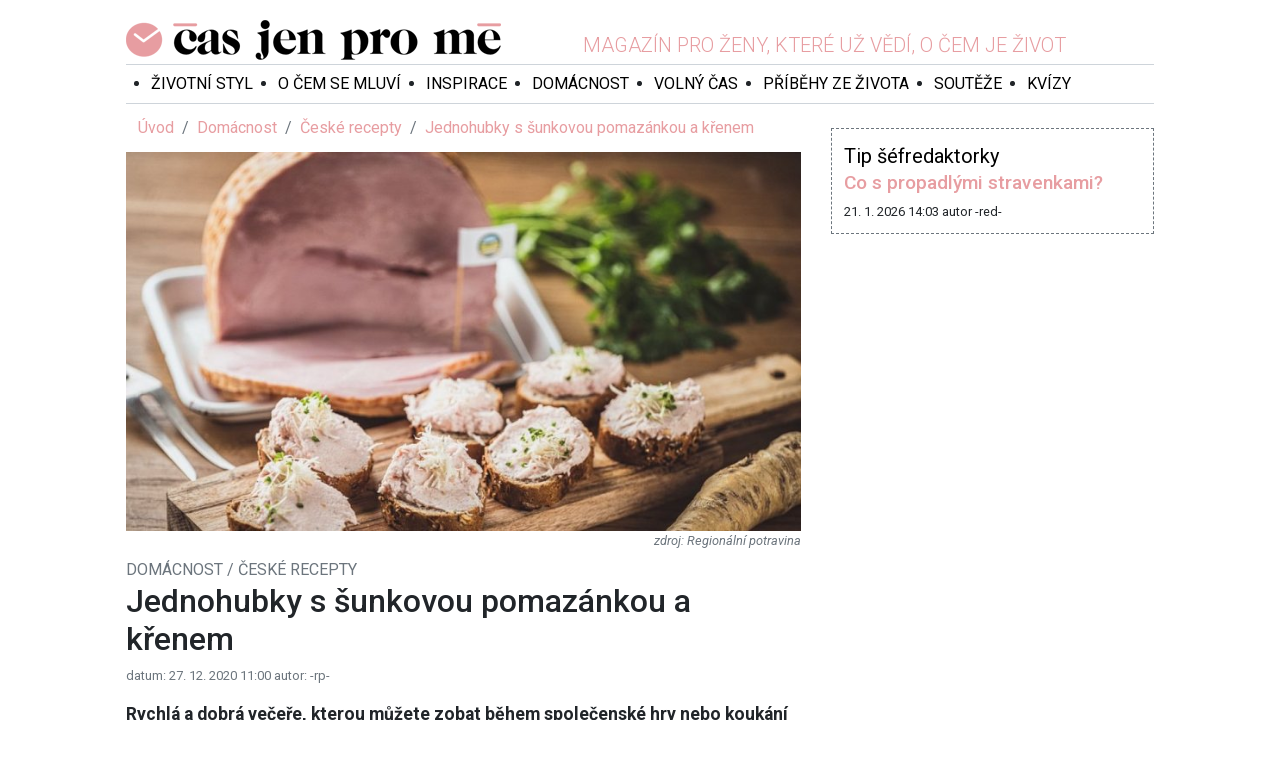

--- FILE ---
content_type: text/html; charset=utf-8
request_url: https://casjenprome.cz/rubrika/domacnost/ceske-recepty/jednohubky-s-sunkovou-pomazankou-a-krenem/
body_size: 5640
content:
<!DOCTYPE html> <html lang="cs" prefix="og:https://ogp.me/ns# fb:https://ogp.me/ns/fb#"> <head> <meta charset="UTF-8"> <meta name="viewport" content="width=device-width, initial-scale=1"> <meta name="robots" content="index, follow"> <meta name="msapplication-TileImage" content="/dist/favicons/ms-icon-144x144.png"> <meta name="msapplication-TileColor" content="#e79da1"> <meta name="theme-color" content="#e79da1"> <meta name="application-name" content="ČasJenProMě.cz"> <meta name="author" content="Radek Hřebeček (2018-2026) <www.hrebecek.cz>"> <meta name="google-site-verification" content="qeZBOgcbvUNTGE3a35b7nBBPj6k-RQnK9S37OaWZWHs"> <link rel="shortcut icon" href="/dist/favicons/favicon.ico"> <link rel="apple-touch-icon" sizes="57x57" href="/dist/favicons/apple-icon-57x57.png"> <link rel="apple-touch-icon" sizes="60x60" href="/dist/favicons/apple-icon-60x60.png"> <link rel="apple-touch-icon" sizes="72x72" href="/dist/favicons/apple-icon-72x72.png"> <link rel="apple-touch-icon" sizes="76x76" href="/dist/favicons/apple-icon-76x76.png"> <link rel="apple-touch-icon" sizes="114x114" href="/dist/favicons/apple-icon-114x114.png"> <link rel="apple-touch-icon" sizes="120x120" href="/dist/favicons/apple-icon-120x120.png"> <link rel="apple-touch-icon" sizes="144x144" href="/dist/favicons/apple-icon-144x144.png"> <link rel="apple-touch-icon" sizes="152x152" href="/dist/favicons/apple-icon-152x152.png"> <link rel="apple-touch-icon" sizes="180x180" href="/dist/favicons/apple-icon-180x180.png"> <link rel="icon" type="image/png" sizes="192x192" href="/dist/favicons/android-icon-192x192.png"> <link rel="icon" type="image/png" sizes="32x32" href="/dist/favicons/favicon-32x32.png"> <link rel="icon" type="image/png" sizes="96x96" href="/dist/favicons/favicon-96x96.png"> <link rel="icon" type="image/png" sizes="16x16" href="/dist/favicons/favicon-16x16.png"> <link rel="manifest" href="/manifest.json"> <link rel="stylesheet" href="/dist/frontend.87520a3589ebfc324d97.css"/> <link rel="preconnect" href="//fonts.googleapis.com"> <link rel="preconnect" href="//fonts.gstatic.com" crossorigin> <link rel="canonical" href="https://casjenprome.cz/"> <link rel="alternate" type="application/xml" title="ČasJenProMě.cz - sitemap" href="https://casjenprome.cz/sitemap.xml"> <link rel="alternate" type="application/rss+xml" title="ČasJenProMě.cz - RSS" href="https://casjenprome.cz/rss.xml"> <link rel="search" type="application/opensearchdescription+xml" title="ČasJenProMě.cz - opensearch" href="https://casjenprome.cz/opensearch.xml"> <title>Jednohubky s šunkovou pomazánkou a křenem | Čas jen pro mě</title> <meta property="fb:app_id" content="2000115130317446"> <meta property="og:site_name" content="ČasJenProMě.cz"> <meta property="og:url" content="https://casjenprome.cz/rubrika/domacnost/ceske-recepty/jednohubky-s-sunkovou-pomazankou-a-krenem/"> <meta property="og:type" content="website"> <link rel="preconnect" href="//ssp.seznam.cz"> <script id="ssp-script" src="//ssp.seznam.cz/static/js/ssp.js"></script> <script type="application/javascript" src="/dist/frontendAds.00eb17aa042325321d96.js" crossorigin></script> <meta property="og:title" content="Jednohubky s šunkovou pomazánkou a křenem"> <meta property="og:image" content="https://casjenprome.cz/upload/articles/0_427x307/2546-nfxjlkdb0jp4.jpg"> </head> <body> <div id="fb-root"></div> <div class="fb-quote"></div> <div id="website-lives" class="website-lives hidden"> <a href="/web-zije-z-reklamy" target="_blank" title="Věděli jste že tento web žije pouze z Reklamy?"> <img src="/images/d6700b9cf12731199716.jpg" alt="Web žije z REKLAMY!" loading="lazy" decoding="async"> </a> </div> <div class="advertising advertising-top"> <!-- Layout Top - Leaderboard --> <div id="ssp-zone-layout-top-leaderboard"></div> </div> <section class="container"> <div class="wrapper"> <section class="section-top"> <header class="header"> <div class="logo"> <a title="Čas jen pro mě" href="/"> <h1>Čas jen pro mě</h1> </a> </div> <div class="slogan"> <span>Magazín pro ženy, které už vědí, o čem je život</span> </div> <ul class="social-network"> <li><a href="https://www.facebook.com/casjenprome.cz" title="Jsme na Facebooku!" target="_blank"><i class="ico-facebook"></i></a></li> <li><a href="https://www.instagram.com/casjenprome" title="Jsme na Instagramu!" target="_blank"><i class="ico-instagram"></i></a></li> </ul> </header> <nav class="navigation-wrapper"> <div class="navigation"> <div class="nav"> <ul> <li class="item"> <a href="/rubrika/zivotni-styl/" title="Životní styl">Životní styl</a> </li> <li class="item"> <a href="/rubrika/o-cem-se-mluvi/" title="O čem se mluví">O čem se mluví</a> </li> <li class="item"> <a href="/rubrika/inspirace/" title="Inspirace">Inspirace</a> </li> <li class="item"> <a href="/rubrika/domacnost/" title="Domácnost">Domácnost</a> </li> <li class="item"> <a href="/rubrika/volny-cas/" title="Volný čas">Volný čas</a> </li> <li class="item"> <a href="/rubrika/pribehy-ze-zivota/" title="Příběhy ze života">Příběhy ze života</a> </li> <li class="item"> <a href="/souteze/" title="Soutěže">Soutěže</a> </li> <li class="item"> <a href="/kvizy/" title="Kvízy">Kvízy</a> </li> </ul> </div> <div class="tool-panel"> <div id="_r-search-form"></div> <ul class="user-panel"> <li><a title="Přihlásit se" href="/prihlaseni"><i class="ico-signin"></i></a></li> </ul> </div> </div> </nav> </section> <div class="content"> <div class="row"> <div class="col-md-8"> <nav aria-label="Právě se nacházíte"> <ol class="breadcrumb"> <li class="breadcrumb-item"> <a href="/" title="Úvod">Úvod</a> </li> <li class="breadcrumb-item"> <a href="/rubrika/domacnost/" title="Domácnost">Domácnost</a> </li> <li class="breadcrumb-item"> <a href="/rubrika/domacnost/ceske-recepty/" title="České recepty">České recepty</a> </li> <li class="breadcrumb-item active"> <a href="/rubrika/domacnost/ceske-recepty/jednohubky-s-sunkovou-pomazankou-a-krenem/" title="Jednohubky s šunkovou pomazánkou a křenem">Jednohubky s šunkovou pomazánkou a křenem</a> </li> </ol> </nav> <div class="content article-detail"> <figure class="image"> <img style="max-height: 440px;" alt="Jednohubky s šunkovou pomazánkou a křenem" src="https://casjenprome.cz/upload/articles/4_640x440/2546-nfxjlkdb0jp4.jpg" > <figcaption> <span class="source">Regionální potravina</span> </figcaption> </figure>  <div class="located-sections"> <div> Domácnost / České recepty </div> </div> <h2>Jednohubky s šunkovou pomazánkou a křenem</h2> <div class="info"> <span>datum: 27. 12. 2020 11:00</span> <span>autor: -rp-</span> </div> <div class="perex">Rychlá a dobrá večeře, kterou můžete zobat během společenské hry nebo koukání na váš oblíbený film nebo seriál? Jednoznačně jednohubky, které si můžete zpestřit třeba naší šunkovou pomazánkou s křenem.</div> <div class="advertising advertising-article"> <!-- Article after perex --> <div id="ssp-zone-article-after-perex"></div> </div> <div class="content-html"><p>Protože je v pomaz&aacute;nce jen p&aacute;r surovin, vyb&iacute;rejte je pečlivě. Chuť každ&eacute;ho z nich se totiž prom&iacute;tne do t&eacute; v&yacute;sledn&eacute;. My se ale zaměř&iacute;me na &scaron;unku, kter&eacute; je tam nejv&iacute;ce. Pozornost si zaslouž&iacute; nov&yacute; držitel prestižn&iacute;ho oceněn&iacute; Region&aacute;ln&iacute; potravina za Karlovarsk&yacute; kraj &ndash; &Scaron;unka Zvonilka od Romana Krčmy. K jej&iacute; v&yacute;robě se použ&iacute;v&aacute; pouze maso z Česk&eacute; republiky. Řad&iacute; se mezi &scaron;unky nejvy&scaron;&scaron;&iacute; jakosti s vysok&yacute;m pod&iacute;lem masa. Jenom si dejte pozor, abyste ji nesnědli je&scaron;tě dř&iacute;v, než zvl&aacute;dnete připravit pomaz&aacute;nku!</p> <p><strong>Budete potřebovat (na 4 porce):</strong></p> <p>300 g &scaron;unky (ide&aacute;lně &Scaron;unky Zvonilky nejvy&scaron;&scaron;&iacute; jakosti od Romana Krčmy)</p> <p>200 g pomaz&aacute;nkov&eacute;ho m&aacute;sla</p> <p>100 g majon&eacute;zy</p> <p>100 g čerstv&eacute;ho křenu</p> <p>4 celozrnn&eacute; bagety</p> <p><strong>Jak na to:</strong></p> <p>&Scaron;unku nakr&aacute;j&iacute;me na men&scaron;&iacute; kostky.</p> <p>Do mixeru vlož&iacute;me &scaron;unku a pomaz&aacute;nkov&eacute; m&aacute;slo.</p> <p>Mixujeme do hladka, přend&aacute;me do m&iacute;sy a vm&iacute;ch&aacute;me majon&eacute;zu a dochut&iacute;me sol&iacute;.</p> <p>Nakr&aacute;j&iacute;me si bagetu na kolečka, potřeme pomaz&aacute;nkou a zastrouh&aacute;me čerstv&yacute;m křenem.</p></div> <hr> <p class="lead">Rádi vaříte a pečete a chcete i ostatním prozadit rodinný recept? Recept + fotku posílejte na <a href="mailto:redakce@casjenprome.cz">redakce@casjenprome.cz</a>. Za každý recept s fotkou, který uveřejníme, pošleme hezkou knihu receptů jako dárek!</p> <p class="lead">Zaujal vás tento článek? Pokud chcete mít jistotu, že vám žádný další neunikne, sledujte nás na <a href="https://www.facebook.com/casjenprome.cz" target="_blank">Facebooku</a>!</p> <div class="advertising advertising-article"> <!-- Article bottom --> <div id="ssp-zone-article-bottom"></div> </div> <div class="others"> <h3 class="mb-6">Další články z rubriky</h3> <div class="row"> <div class="col-md-6"> <a title="Nadýchaná vánočka" href="/rubrika/domacnost/vanoce/nadychana-vanocka/"> <img class="card-img" style="max-height: 185px;" alt="Nadýchaná vánočka" src="https://casjenprome.cz/upload/articles/4_250x185/5914-9atfsv0uu2wh.jpg" > </a> <div class="mt-2 mb-3"> <h4 style="font-size: 110%"> <a title="Nadýchaná vánočka" href="/rubrika/domacnost/vanoce/nadychana-vanocka/">Nadýchaná vánočka</a> </h4> <small class="text-muted" style="font-size: 70%"> Autor: -ket-, Datum: 20. 12. 2025 12:11 </small> <p>Vánočka je jedním z těch tradičních pokrmů, bez kterých si svátky prostě neumíme představit. Každá…</p> </div> </div> <div class="col-md-6"> <a title="Křehké ořechy s máslovým krémem" href="/rubrika/domacnost/vanoce/krehke-orechy-s-maslovym-kremem/"> <img class="card-img" style="max-height: 185px;" alt="Křehké ořechy s máslovým krémem" src="https://casjenprome.cz/upload/articles/4_250x185/5886-nnm3qn2browy.jpg" > </a> <div class="mt-2 mb-3"> <h4 style="font-size: 110%"> <a title="Křehké ořechy s máslovým krémem" href="/rubrika/domacnost/vanoce/krehke-orechy-s-maslovym-kremem/">Křehké ořechy s máslovým krémem</a> </h4> <small class="text-muted" style="font-size: 70%"> Autor: -pv-, Datum: 12. 12. 2025 7:30 </small> <p>Vánoční klasika, která nikdy nezklame! Ořechové skořápky plněné máslovým krémem patří mezi recepty,…</p> </div> </div> <div class="col-md-6"> <a title="Bramborový knedlík se strouhanými jablky" href="/rubrika/domacnost/ceske-recepty/bramborovy-knedlik-se-strouhanymi-jablky/"> <img class="card-img" style="max-height: 185px;" alt="Bramborový knedlík se strouhanými jablky" src="https://casjenprome.cz/upload/articles/4_250x185/5880-44f67df4wp84.jpg" > </a> <div class="mt-2 mb-3"> <h4 style="font-size: 110%"> <a title="Bramborový knedlík se strouhanými jablky" href="/rubrika/domacnost/ceske-recepty/bramborovy-knedlik-se-strouhanymi-jablky/">Bramborový knedlík se strouhanými jablky</a> </h4> <small class="text-muted" style="font-size: 70%"> Autor: Kateřina Šimková, Datum: 11. 12. 2025 8:00 </small> <p>Bramborový knedlík se strouhanými jablky promění vaši tabuli v nezapomenutelný koncert chutí.…</p> </div> </div> <div class="col-md-6"> <a title="Plněná vepřová roláda z kýty" href="/rubrika/domacnost/ceske-recepty/plnena-veprova-rolada-z-kyty/"> <img class="card-img" style="max-height: 185px;" alt="Plněná vepřová roláda z kýty" src="https://casjenprome.cz/upload/articles/4_250x185/5829-84oldaey9f0u.jpg" > </a> <div class="mt-2 mb-3"> <h4 style="font-size: 110%"> <a title="Plněná vepřová roláda z kýty" href="/rubrika/domacnost/ceske-recepty/plnena-veprova-rolada-z-kyty/">Plněná vepřová roláda z kýty</a> </h4> <small class="text-muted" style="font-size: 70%">  Autor: -pv-, Datum: 18. 11. 2025 11:40 </small> <p>Vepřová roláda patří mezi poctivé klasiky české kuchyně. Tento recept na plněnou vepřovou roládu z…</p> </div> </div> <div class="col-md-6"> <a title="Ty nejlepší vanilkové rohlíčky" href="/rubrika/domacnost/vanoce/ty-nejlepsi-vanilkove-rohlicky/"> <img class="card-img" style="max-height: 185px;" alt="Ty nejlepší vanilkové rohlíčky" src="https://casjenprome.cz/upload/articles/4_250x185/5823-i6mi71jvv6yw.jpg" > </a> <div class="mt-2 mb-3"> <h4 style="font-size: 110%"> <a title="Ty nejlepší vanilkové rohlíčky" href="/rubrika/domacnost/vanoce/ty-nejlepsi-vanilkove-rohlicky/">Ty nejlepší vanilkové rohlíčky</a> </h4> <small class="text-muted" style="font-size: 70%"> Autor: Vendula Presserová, Datum: 13. 11. 2025 9:55 </small> <p>Křehké, vláčné, voňavé. Rodinný recept opatruji jako oko v hlavě a ráda se o něj s vámi, milé…</p> </div> </div> <div class="col-md-6"> <a title="Bramborové placky z vařených brambor" href="/rubrika/domacnost/ceske-recepty/bramborove-placky-z-varenych-brambor/"> <img class="card-img" style="max-height: 185px;" alt="Bramborové placky z vařených brambor" src="https://casjenprome.cz/upload/articles/4_250x185/5818-nu2dwf82yacx.jpg" > </a> <div class="mt-2 mb-3"> <h4 style="font-size: 110%"> <a title="Bramborové placky z vařených brambor" href="/rubrika/domacnost/ceske-recepty/bramborove-placky-z-varenych-brambor/">Bramborové placky z vařených brambor</a> </h4> <small class="text-muted" style="font-size: 70%"> Autor: -pv-, Datum: 12. 11. 2025 10:00 </small> <p>Voňavé, dozlatova opečené bramborové placky z vařených brambor patří k receptům, které nikdy…</p> </div> </div> <div class="col-md-6"> <a title="Bramborové lokše s pečenou kachnou" href="/rubrika/domacnost/recept-tydne/bramborove-lokse-s-pecenou-kachnou/"> <img class="card-img" style="max-height: 185px;" alt="Bramborové lokše s pečenou kachnou" src="https://casjenprome.cz/upload/articles/4_250x185/5809-krxwklc8nnho.jpg" > </a> <div class="mt-2 mb-3"> <h4 style="font-size: 110%"> <a title="Bramborové lokše s pečenou kachnou" href="/rubrika/domacnost/recept-tydne/bramborove-lokse-s-pecenou-kachnou/">Bramborové lokše s pečenou kachnou</a> </h4> <small class="text-muted" style="font-size: 70%"> Autor: -pv-, Datum: 10. 11. 2025 10:34 </small> <p>Existují jídla, která dokážou okamžitě navodit atmosféru domova, vůni nedělního oběda a pocit klidu…</p> </div> </div> <div class="col-md-6"> <a title="(Nejen) podzimní pečení (4): Semínkový chléb" href="/rubrika/domacnost/ceske-recepty/nejen-podzimni-peceni-24-seminkovy-chleb/"> <img class="card-img" style="max-height: 185px;" alt="(Nejen) podzimní pečení (4): Semínkový chléb" src="https://casjenprome.cz/upload/articles/4_250x185/5781-q1gaxbjvgx2j.jpg" > </a> <div class="mt-2 mb-3"> <h4 style="font-size: 110%"> <a title="(Nejen) podzimní pečení (4): Semínkový chléb" href="/rubrika/domacnost/ceske-recepty/nejen-podzimni-peceni-24-seminkovy-chleb/">(Nejen) podzimní pečení (4): Semínkový chléb</a> </h4> <small class="text-muted" style="font-size: 70%"> Autor: Vendula Presserová, Datum: 23. 10. 2025 18:48 </small> <p>Restaurace Hliněná bašta v Průhonicích a domácí chléb. S Hynkem Vávrou zvládnete i úkol z vysoké…</p> </div> </div> </div> <div class="d-flex justify-content-center mt-2"> <a class="btn btn-outline-primary" href="/rubrika/domacnost/ceske-recepty/">Další články z rubriky</a> </div> </div> </div> </div> <div class="col-md-4"> <div class="tip-editor-in-chief mt-4"> <span class="heading">Tip šéfredaktorky</span> <h3> <a title="Co s propadlými stravenkami?" href="/rubrika/domacnost/co-s-propadlymi-stravenkami/">Co s propadlými stravenkami?</a> </h3> <div class="info"> <span class="published">21. 1. 2026 14:03</span> <span class="author">autor -red-</span> </div> </div> <div class="mt-2 mb-2"> <div class="fb-page" data-href="https://www.facebook.com/casjenprome.cz" data-small-header="false" data-adapt-container-width="true" data-hide-cover="false" data-show-facepile="false"> <blockquote cite="https://www.facebook.com/casjenprome.cz/" class="fb-xfbml-parse-ignore"><a href="https://www.facebook.com/casjenprome.cz/">Čas jen pro mě</a></blockquote> </div> </div> <div class="advertising"> <!-- Right panel --> <div id="ssp-zone-right-panel"></div> </div> <script type="application/javascript">
    window.__callSspGetAds([{zoneId : 218561, id: "ssp-zone-right-panel", width: 320, height: 100}]);
</script> </div> </div> </div> </div> <footer class="footer"> <div class="menu"> <ul> <li class="item"> <a href="/redakcni-tym/" title="Redakční tým">Redakční tým</a> </li> <li class="item"> <a href="/reklama/" title="Reklama">Reklama</a> </li> <li class="item"> <a href="/podminky-uziti/" title="Podmínky užití">Podmínky užití</a> </li> <li class="item"> <a href="/soukromi/" title="Soukromí">Soukromí</a> </li> <li class="item"> <a href="/kontakty/" title="Kontakt">Kontakt</a> </li> </ul> </div> <div class="info"> <div class="logo"> <a title="Čas jen pro mě" href="/"></a> </div> <div class="text"> <p>&copy; 2018 - 2026 Copyright Laurits Group s. r. o., ISSN 2571-1261<br>Publikování nebo další šíření obsahu serveru Casjenprome.cz je bez písemného souhlasu společnosti Laurits Group s. r. o. zakázáno.</p> </div> </div> </footer> </section> <div class="advertising advertising-footer"> <!-- Layout Bottom - Leaderboard --> <div id="ssp-zone-layout-bottom-leaderboard"></div> </div> <noscript> <iframe src="https://www.googletagmanager.com/ns.html?id=GTM-PTPJGJ9" height="0" width="0" style="display:none;visibility:hidden"></iframe> </noscript> <script type="application/javascript" src="/dist/642.15f3c53563959a4a5316.js" crossorigin></script> <script type="application/javascript" src="/dist/754.9fdf537747f136daab7c.js" crossorigin></script> <script type="application/javascript" src="/dist/frontend.fb17d8ab4e2f5dca812f.js" crossorigin></script> <script type="application/javascript" src="//www.google.com/recaptcha/api.js" async defer></script> <script type="application/javascript">
    (function (w, d, s, l, i){w [l] = w[l] || [];w[l] . push({'gtm.start':
    new Date() . getTime(),event:'gtm.js'});var f=d.getElementsByTagName(s)[0],
    j=d.createElement(s),dl = l != 'dataLayer'?'&l='+l:'';j . async= true;j . src =
    'https://www.googletagmanager.com/gtm.js?id='+i+dl;f . parentNode . insertBefore(j,f);
            })(window, document, 'script', 'dataLayer', 'GTM-PTPJGJ9');
</script> <script type="application/javascript">
    window.__callSspGetAds([
        {zoneId: 218536, id: "ssp-zone-layout-top-leaderboard", width: 970, height: 310},
        {zoneId: 218551, id: "ssp-zone-layout-bottom-leaderboard", width: 970, height: 310}
    ]);
</script> <script type="application/javascript">
        window.__callSspGetAds([
            {zoneId : 223492, id: "ssp-zone-article-after-perex", width: 480, height: 480},
            {zoneId : 218566, id: "ssp-zone-article-bottom", width: 480, height: 480}
        ]);
    </script> </body> </html>
